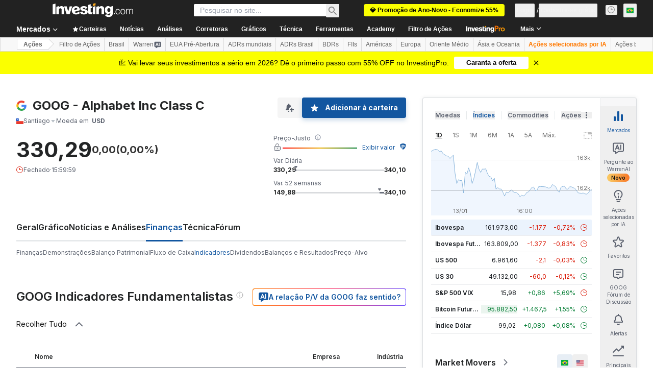

--- FILE ---
content_type: application/javascript
request_url: https://promos.investing.com/eu-a4flkt7l2b/z9gd/9a63d23b-49c1-4335-b698-e7f3ab10af6c/br.investing.com/jsonp/z?cb=1768354019857&callback=__dgorhku8346hpg
body_size: 534
content:
__dgorhku8346hpg({"ts":1768354020080.0,"rand":290991,"success":true,"geo":{"continent_name":"North America","ip":"18.225.98.98","time_zone":"America/New_York","country_name":"United States","continent_code":"NA","country_code":"US","latitude":39.9625,"metro_code":535,"region_code":"OH","zipcode":"43215","city":"Columbus","region_name":"Ohio","longitude":-83.0061},"da":"bg*br*al|Apple%bt*bm*bs*cb*bu*dl$0^j~m|131.0.0.0%v~d~f~primarySoftwareType|Robot%s~r~dg*e~b~dq*z|Blink%cn*ds*ba*ch*cc*n|Chrome%t~bl*ac~aa~g~y|macOS%ce*ah~bq*bd~dd*cq$0^cl*df*bp*ad|Desktop%bh*c~dc*dn*bi*ae~ci*cx*p~bk*de*bc*i~h|10.15.7%cd*w~cu*ck*l~u~partialIdentification*af~bz*db*ab*q~a*cp$0^dh*k|Apple%cr*ag|-"});